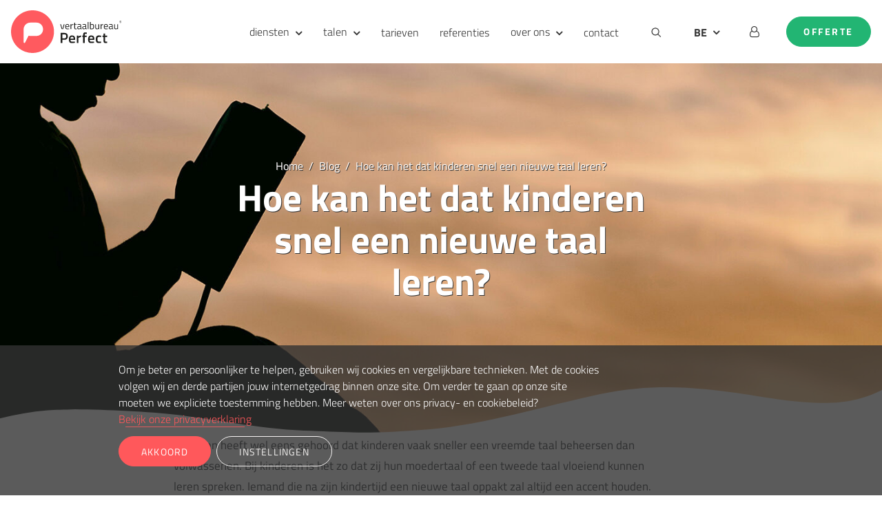

--- FILE ---
content_type: text/html; charset=UTF-8
request_url: https://www.vertaalbureau-perfect.be/blog/hoe-kan-het-dat-kinderen-snel-een-nieuwe-taal-leren
body_size: 15883
content:
<!DOCTYPE html>
<html xmlns="http://www.w3.org/1999/xhtml" lang="nl-BE">
<head>
    <meta http-equiv="X-UA-Compatible" content="IE=edge">
    <meta charset="utf-8">
        
    
    <title>Hoe kan het dat kinderen sneller nieuwe taal leren?</title>


    <meta name="description" content="Hoe komt het dat kinderen sneller en eenvoudiger een nieuwe taal kunnen leren? Wij hebben het voor je uitgezocht. Lees er alles over in dit handige artikel!" />


    <meta property="fb:app_id" content="" />
    <meta property="og:url" content="https://www.vertaalbureau-perfect.be/blog/hoe-kan-het-dat-kinderen-snel-een-nieuwe-taal-leren" />
    <meta property="og:type" content="website" />
    <meta property="og:title" content="Hoe kan het dat kinderen snel een nieuwe taal leren? | Vertaalbureau Perfect" />
    <meta property="og:image" content="" />
    <meta property="og:image:width" content="1200" />
    <meta property="og:image:height" content="600" />
    <meta property="og:description" content="Hoe komt het dat kinderen sneller en eenvoudiger een nieuwe taal kunnen leren? Wij hebben het voor je uitgezocht. Lees er alles over in dit handige artikel!" />
    <meta property="og:site_name" content="Vertaalbureau Perfect België" />

    <meta property="og:locale" content="nl-BE" />

    <meta name="twitter:card" content="summary_large_image" />
    <meta name="twitter:site" content="" />
    <meta name="twitter:url" content="https://www.vertaalbureau-perfect.be/blog/hoe-kan-het-dat-kinderen-snel-een-nieuwe-taal-leren" />
    <meta name="twitter:title" content="Hoe kan het dat kinderen snel een nieuwe taal leren? | Vertaalbureau Perfect" />
    <meta name="twitter:description" content="Hoe komt het dat kinderen sneller en eenvoudiger een nieuwe taal kunnen leren? Wij hebben het voor je uitgezocht. Lees er alles over in dit handige artikel!" />
    <meta name="twitter:image" content="" />

    
    <link rel="home" href="https://www.vertaalbureau-perfect.be/" />

    <link rel="canonical" href="https://www.vertaalbureau-perfect.be/blog/hoe-kan-het-dat-kinderen-snel-een-nieuwe-taal-leren" />


<meta property="og:locale:alternate" content="nl-NL" />



    <link rel="alternate" href="https://www.vertaalbureau-perfect.be/blog/hoe-kan-het-dat-kinderen-snel-een-nieuwe-taal-leren" hreflang="nl-BE" />

<link rel="alternate" href="https://www.vertaalbureau-perfect.nl/blog/hoe-kan-het-dat-kinderen-snel-een-nieuwe-taal-leren" hreflang="nl-NL" />
    
    <meta name="viewport" content="width=device-width, initial-scale=1.0">

    <link rel="shortcut icon" href="https://www.vertaalbureau-perfect.be/images/favicons/favicon.ico" type="image/vnd.microsoft.icon" />
    <link rel="apple-touch-icon" sizes="57x57" href="https://www.vertaalbureau-perfect.be/images/favicons/apple-touch-icon-57x57.png" />
    <link rel="apple-touch-icon" sizes="60x60" href="https://www.vertaalbureau-perfect.be/images/favicons/apple-touch-icon-60x60.png" />
    <link rel="apple-touch-icon" sizes="72x72" href="https://www.vertaalbureau-perfect.be/images/favicons/apple-touch-icon-72x72.png" />
    <link rel="apple-touch-icon" sizes="76x76" href="https://www.vertaalbureau-perfect.be/images/favicons/apple-touch-icon-76x76.png" />
    <link rel="apple-touch-icon" sizes="114x114" href="https://www.vertaalbureau-perfect.be/images/favicons/apple-touch-icon-114x114.png" />
    <link rel="apple-touch-icon" sizes="120x120" href="https://www.vertaalbureau-perfect.be/images/favicons/apple-touch-icon-120x120.png" />
    <link rel="apple-touch-icon" sizes="144x144" href="https://www.vertaalbureau-perfect.be/images/favicons/apple-touch-icon-144x144.png" />
    <link rel="apple-touch-icon" sizes="152x152" href="https://www.vertaalbureau-perfect.be/images/favicons/apple-touch-icon-152x152.png" />
    <link rel="apple-touch-icon" sizes="180x180" href="https://www.vertaalbureau-perfect.be/images/favicons/apple-touch-icon-180x180.png" />
    <link rel="icon" type="image/png" href="https://www.vertaalbureau-perfect.be/images/favicons/favicon-32x32.png" sizes="32x32" />
    <link rel="icon" type="image/png" href="https://www.vertaalbureau-perfect.be/images/favicons/favicon-194x194.png" sizes="194x194" />
    <link rel="icon" type="image/png" href="https://www.vertaalbureau-perfect.be/images/favicons/favicon-96x96.png" sizes="96x96" />
    <link rel="icon" type="image/png" href="https://www.vertaalbureau-perfect.be/images/favicons/android-chrome-192x192.png" sizes="192x192" />
    <link rel="icon" type="image/png" href="https://www.vertaalbureau-perfect.be/images/favicons/favicon-16x16.png" sizes="16x16" />

    <link rel="preload" href="https://www.vertaalbureau-perfect.be/webfonts/titillium-web-v15-latin-200.woff2" as="font" type="font/woff2" crossorigin="anonymous" />
    <link rel="preload" href="https://www.vertaalbureau-perfect.be/webfonts/titillium-web-v15-latin-200italic.woff2" as="font" type="font/woff2" crossorigin="anonymous" />
    <link rel="preload" href="https://www.vertaalbureau-perfect.be/webfonts/titillium-web-v15-latin-300.woff2" as="font" type="font/woff2" crossorigin="anonymous" />
    <link rel="preload" href="https://www.vertaalbureau-perfect.be/webfonts/titillium-web-v15-latin-300italic.woff2" as="font" type="font/woff2" crossorigin="anonymous" />
    <link rel="preload" href="https://www.vertaalbureau-perfect.be/webfonts/titillium-web-v15-latin-600.woff2" as="font" type="font/woff2" crossorigin="anonymous" />
    <link rel="preload" href="https://www.vertaalbureau-perfect.be/webfonts/titillium-web-v15-latin-600italic.woff2" as="font" type="font/woff2" crossorigin="anonymous" />
    <link rel="preload" href="https://www.vertaalbureau-perfect.be/webfonts/titillium-web-v15-latin-700.woff2" as="font" type="font/woff2" crossorigin="anonymous" />
    <link rel="preload" href="https://www.vertaalbureau-perfect.be/webfonts/titillium-web-v15-latin-700italic.woff2" as="font" type="font/woff2" crossorigin="anonymous" />
    <link rel="preload" href="https://www.vertaalbureau-perfect.be/webfonts/titillium-web-v15-latin-900.woff2" as="font" type="font/woff2" crossorigin="anonymous" />
    <link rel="preload" href="https://www.vertaalbureau-perfect.be/webfonts/titillium-web-v15-latin-italic.woff2" as="font" type="font/woff2" crossorigin="anonymous" />
    <link rel="preload" href="https://www.vertaalbureau-perfect.be/webfonts/titillium-web-v15-latin-regular.woff2" as="font" type="font/woff2" crossorigin="anonymous" />

    <link rel="manifest" href="https://www.vertaalbureau-perfect.be/images/favicons/manifest.json" />

    <meta name="msapplication-TileColor" content="#ffffff" />
    <meta name="msapplication-TileImage" content="https://www.vertaalbureau-perfect.be/images/favicons/mstile-144x144.png" />
    <meta name="theme-color" content="#FF5A5F" />
    <meta http-equiv="cleartype" content="on" />
    
    <meta name="msvalidate.01" content="DF59124C827AAF09A8CA834650EEBC68" />
        <script>
        // Define dataLayer and the gtag function.
        window.dataLayer = window.dataLayer || [];
        function gtag(){
            dataLayer.push(arguments);
        }

        let defaultConsent = {
            ad_storage: 'denied',
            ad_user_data: 'denied',
            ad_personalization: 'denied',
            analytics_storage: 'granted',
            functionality_storage: 'granted',
            personalization_storage: 'denied',
            security_storage: 'granted',
        }

        function currentConsent() {
            return { ...defaultConsent, ...JSON.parse(localStorage.getItem('consent') ?? '{}') };
        }

        function showConsentOptions() {
            let consentOptions = document.querySelector('.consentOptions');

            consentOptions.classList.remove('d-none');
            consentOptions.classList.add('d-block');
        }

        function acceptAllCookies() {
            document.getElementById('ad_storage_consent').checked = true;
            document.getElementById('analytics_storage_consent').checked = true;
            document.getElementById('functionality_storage_consent').checked = true;
            document.getElementById('personalization_storage_consent').checked = true;
            document.getElementById('security_storage_consent').checked = true;

            updateConsent();
        }

        function updateConsent() {
            let consent = {
                ad_storage: document.getElementById('ad_storage_consent').checked ? 'granted' : 'denied',
                ad_user_data: document.getElementById('ad_storage_consent').checked ? 'granted' : 'denied',
                ad_personalization: document.getElementById('ad_storage_consent').checked ? 'granted' : 'denied',

                analytics_storage: document.getElementById('analytics_storage_consent').checked ? 'granted' : 'denied',
                functionality_storage: document.getElementById('functionality_storage_consent').checked ? 'granted' : 'denied',
                personalization_storage: document.getElementById('personalization_storage_consent').checked ? 'granted' : 'denied',
                security_storage: document.getElementById('security_storage_consent').checked ? 'granted' : 'denied',
            }

            localStorage.setItem('consent', JSON.stringify(consent));

            gtag('consent', 'update', consent);

            let cookieBanner = document.querySelector('#cookie-banner');

            cookieBanner.classList.remove('d-block');
            cookieBanner.classList.add('d-none');
        }

        function revokeAllConsent() {
            localStorage.removeItem('consent');

            gtag('consent', 'update', defaultConsent);
            document.location.reload();
        }

        gtag('set', 'url_passthrough', true);

        // Default ad_storage to 'denied'.
        gtag('consent', 'default', currentConsent());

    </script>

    <link rel="dns-prefetch" href="https://www.googletagmanager.com/">
    <link href="https://www.googletagmanager.com/gtm.js?id=GTM-PQSKMB" rel="preload" as="script">

    <script>(function(w,d,s,l,i){w[l]=w[l]||[];w[l].push({'gtm.start': new Date().getTime(),event:'gtm.js'});var f=d.getElementsByTagName(s)[0], j=d.createElement(s),dl=l!='dataLayer'?'&l='+l:'';j.async=true;j.src= 'https://www.googletagmanager.com/gtm.js?id='+i+dl;f.parentNode.insertBefore(j,f);})(window,document,'script','dataLayer','GTM-PQSKMB');</script>
    <script type="text/javascript">
        window.locale = 'nl-BE';
    </script>

    

</head>
<body class="page-blog-show template-index animated-buttons">
<div id="top" style="scroll-margin-top: 100px;"></div>

<script type="module">!function(){const e=document.createElement("link").relList;if(!(e&&e.supports&&e.supports("modulepreload"))){for(const e of document.querySelectorAll('link[rel="modulepreload"]'))r(e);new MutationObserver((e=>{for(const o of e)if("childList"===o.type)for(const e of o.addedNodes)if("LINK"===e.tagName&&"modulepreload"===e.rel)r(e);else if(e.querySelectorAll)for(const o of e.querySelectorAll("link[rel=modulepreload]"))r(o)})).observe(document,{childList:!0,subtree:!0})}function r(e){if(e.ep)return;e.ep=!0;const r=function(e){const r={};return e.integrity&&(r.integrity=e.integrity),e.referrerpolicy&&(r.referrerPolicy=e.referrerpolicy),"use-credentials"===e.crossorigin?r.credentials="include":"anonymous"===e.crossorigin?r.credentials="omit":r.credentials="same-origin",r}(e);fetch(e.href,r)}}();</script>
<script type="module" src="https://www.vertaalbureau-perfect.be/dist/assets/app-600d7bc8.js" crossorigin onload="e=new CustomEvent(&#039;vite-script-loaded&#039;, {detail:{path: &#039;src/ts/app.tsx&#039;}});document.dispatchEvent(e);" integrity="sha384-4QjqIMZbTCmvMqdmdahsduxMO5KlVZBhYY/DRPwSWbmL3RxeIhVrtSHwn38vdFfr" defer></script>
<link href="https://www.vertaalbureau-perfect.be/dist/assets/cookies-09563fd1.js" rel="modulepreload" crossorigin integrity="sha384-ptIrIv7K/cpPGR8Mo4JFNRE4BWlIQFuSjSLFnYDR/YLaydLHBfec72aMpQbx24jW">
<link href="https://www.vertaalbureau-perfect.be/dist/assets/app-9a2fde4b.css" rel="stylesheet">

<!-- Google Tag Manager (noscript) -->
<noscript><iframe src="https://www.googletagmanager.com/ns.html?id=GTM-PQSKMB" height="0" width="0" style="display:none;visibility:hidden"></iframe></noscript>
<!-- End Google Tag Manager (noscript) -->
<script type="application/ld+json">
{
    "@context":"http://schema.org",
    "@type":"LocalBusiness",
    "url":"https://www.vertaalbureau-perfect.be/",
    "name":"Vertaalbureau Perfect België",
    "email":"info@vertaalbureau-perfect.be",
    "telephone":"0888529000",
    "image":"https://www.vertaalbureau-perfect.nl/sites/default/themes/vbp/vertaalbureau_perfect_logo.svg",
    "priceRange":"$",
    "address":
    {
        "@type":"PostalAddress",
        "streetAddress":"Piet Heinstraat 1",
        "addressLocality":"Enschede",
        "postalCode":"7511JE",
        "addressCountry":"NL"
    }
}
</script>
<script type="application/ld+json">
{
    "@context": "http://schema.org",
    "@type": "Product",
    "name":"Vertaalbureau Perfect België",
    "image":"https://www.vertaalbureau-perfect.nl/sites/default/themes/vbp/vertaalbureau_perfect_logo.svg",
    "description": "Hoe komt het dat kinderen sneller en eenvoudiger een nieuwe taal kunnen leren? Wij hebben het voor je uitgezocht. Lees er alles over in dit handige artikel!",
    "brand":"Vertaalbureau Perfect België",
    "aggregateRating": {
        "@type": "AggregateRating",
    "bestRating":"10",
    "worstRating":"0",
    "ratingValue":"9.2",
    "reviewCount":"753"
    }
}
</script>



    
                    
        
                        
            
        



        
                        
<header id="header" class="header divider-bg-light-shape-1 divider-inside has-background-image pt-0  " style="background: url(https://ddetdn57jsw93.cloudfront.net/headers/Blogs/_headerImage/header_blog_taal_leren.jpg) no-repeat center; background-size: cover;">

        
    



<div class="menu-container fixed-top d-none d-lg-block">
    <nav id="desktop-menu" class="navbar navbar-expand-lg desktop-menu">

        <a class="navbar-brand" href="/">
            <img width="160" height="62" src="https://www.vertaalbureau-perfect.nl/sites/default/themes/vbp/vertaalbureau_perfect_logo.svg" alt="Vertaalbureau Perfect België">
        </a>


        <div class=" flex-grow-1"></div>
                <ul class="navbar-nav flex-grow-1">
                            
                                            <li class="nav-item position-relative flyout-trigger">
                            <a class="nav-link" href="#" id="resourcesFlyout">diensten</a>
                                <div class="flyout-menu" aria-labelledby="flyoutMenu">
        <div class="flyout-inner">
                            <a class="flyout-item" href="https://www.vertaalbureau-perfect.be/vertaaldiensten/ai-vertaling-met-post-editing">
                                            <div class="flyout-item-icon">
                                                                                        <?xml version="1.0" encoding="UTF-8"?>
<!-- Generator: Adobe Illustrator 18.1.1, SVG Export Plug-In . SVG Version: 6.00 Build 0)  -->
<svg width="24" height="24" xmlns="http://www.w3.org/2000/svg" xmlns:xlink="http://www.w3.org/1999/xlink" id="Tablet_Mobile_combo" x="0px" y="0px" viewBox="0 0 20 20" xml:space="preserve">
<path d="M17.00354,5H11.99646C10.8938599,5,10,5.8937988,10,6.9963989V18.00354C10,19.1061401,10.8938599,20,11.99646,20H17.00354  C18.1061401,20,19,19.1061401,19,18.00354V6.9963989C19,5.8937988,18.1061401,5,17.00354,5z M14.5,19  c-0.6904297,0-1.25-0.4473267-1.25-1c0-0.5527344,0.5595703-1,1.25-1c0.6895142,0,1.25,0.4472656,1.25,1  C15.75,18.5526733,15.1895142,19,14.5,19z M17,16h-5V7h5V16z M8,16H3V2h12v1h2V2c0-1.1010742-0.8994141-2-2-2H3  C1.9003906,0,1,0.8989258,1,2v16c0,1.0996094,0.9003906,2,2,2h5.5551758C8.2114258,19.4101562,8,18.7338867,8,18.003418V16z"></path>
</svg>

                                                    </div>
                                        <div>
                        <strong>AI vertaling + menselijke revisie</strong>
                                                    <div class="text-muted" style="font-size: 14px;">Machinevertalingen met menselijke controle.</div>
                                            </div>
                </a>
                            <a class="flyout-item" href="https://www.vertaalbureau-perfect.be/professionele-vertaling">
                                            <div class="flyout-item-icon">
                                                                                        <?xml version="1.0" encoding="UTF-8"?>
<!-- Generator: Adobe Illustrator 18.1.0, SVG Export Plug-In . SVG Version: 6.00 Build 0)  -->
<svg width="24" height="24" xmlns="http://www.w3.org/2000/svg" xmlns:xlink="http://www.w3.org/1999/xlink" id="Users" x="0px" y="0px" viewBox="0 0 20 20" style="enable-background:new 0 0 20 20;" xml:space="preserve">
<path d="M15.989,19.129c0-2.246-2.187-3.389-4.317-4.307c-2.123-0.914-2.801-1.684-2.801-3.334c0-0.989,0.648-0.667,0.932-2.481  c0.12-0.752,0.692-0.012,0.802-1.729c0-0.684-0.313-0.854-0.313-0.854s0.159-1.013,0.221-1.793c0.064-0.817-0.398-2.56-2.301-3.095  C7.88,1.195,7.655,0.654,8.679,0.112c-2.24-0.104-2.761,1.068-3.954,1.93c-1.015,0.756-1.289,1.953-1.24,2.59  c0.065,0.78,0.223,1.793,0.223,1.793s-0.314,0.17-0.314,0.854c0.11,1.718,0.684,0.977,0.803,1.729  C4.481,10.822,5.13,10.5,5.13,11.489c0,1.65-0.212,2.21-2.336,3.124C0.663,15.53,0,17,0.011,19.129C0.014,19.766,0,20,0,20h16  C16,20,15.989,19.766,15.989,19.129z M18.528,13.365c-1.135-0.457-1.605-1.002-1.605-2.066c0-0.641,0.418-0.432,0.602-1.603  c0.077-0.484,0.447-0.008,0.518-1.115c0-0.441-0.202-0.551-0.202-0.551s0.103-0.656,0.143-1.159c0.05-0.627-0.364-2.247-2.268-2.247  c-1.903,0-2.318,1.62-2.269,2.247c0.042,0.502,0.144,1.159,0.144,1.159s-0.202,0.109-0.202,0.551  c0.071,1.107,0.441,0.631,0.518,1.115c0.184,1.172,0.602,0.963,0.602,1.603c0,1.064-0.438,1.562-1.809,2.152  c-0.069,0.029-0.12,0.068-0.183,0.102c1.64,0.712,4.226,1.941,4.838,4.447H20c0,0,0-1.906,0-2.318  C20,14.682,19.727,13.848,18.528,13.365z"></path>
</svg>

                                                    </div>
                                        <div>
                        <strong>Menselijke vertaling</strong>
                                                    <div class="text-muted" style="font-size: 14px;">Vertalingen én controle door mensen.</div>
                                            </div>
                </a>
                            <a class="flyout-item" href="https://www.vertaalbureau-perfect.be/vertaaldiensten/website-of-webshop-vertalen">
                                            <div class="flyout-item-icon">
                                                                                        <?xml version="1.0" encoding="UTF-8"?>
<!-- Generator: Adobe Illustrator 18.1.0, SVG Export Plug-In . SVG Version: 6.00 Build 0)  -->
<svg width="24" height="24" xmlns="http://www.w3.org/2000/svg" xmlns:xlink="http://www.w3.org/1999/xlink" id="Laptop" x="0px" y="0px" viewBox="0 0 20 20" style="enable-background:new 0 0 20 20;" xml:space="preserve">
<path d="M19.754,15.631C19.507,15.26,18,13,18,13V4c0-1.102-0.9-2-2-2H4C2.899,2,2,2.898,2,4v9c0,0-1.507,2.26-1.754,2.631  C0,16,0,16.213,0,16.5V17c0,0.5,0.5,1,0.999,1h18.002C19.5,18,20,17.5,20,17v-0.5C20,16.213,20,16,19.754,15.631z M7,16l0.6-1h4.8  l0.6,1H7z M16,12H4V4h12V12z"></path>
</svg>

                                                    </div>
                                        <div>
                        <strong>Website- of webshopvertaling</strong>
                                                    <div class="text-muted" style="font-size: 14px;">Website/shopvertaling door mens of machine.</div>
                                            </div>
                </a>
                            <a class="flyout-item" href="https://www.vertaalbureau-perfect.be/vertaaldiensten/beedigde-vertaling">
                                            <div class="flyout-item-icon">
                                                                                        <?xml version="1.0" encoding="UTF-8"?>
<svg width="24" height="24" xmlns="http://www.w3.org/2000/svg" version="1.1" viewBox="0 0 100 100">
  <defs>
    <style>
      .cls-1 {
        fill: #fff;
      }
    </style>
  </defs>
  <g>
    <g id="Laag_1">
      <g>
        <g>
          <path d="M33.4,92.2H13.4c-2.6,0-5-.4-6.1-3-1-2.5-1.3-5,1.4-6.7.8-.5.5-1.4.6-2.1.9-5.7,5-9.4,10.6-9.4,8.9-.1,17.9-.1,26.6,0,5.7,0,9.8,3.8,10.7,9.4.1.9,0,1.8.9,2.3,2.5,1.6,2.2,4,1.4,6.2-.9,2.5-3,3.4-5.6,3.4-6.9-.1-13.8-.1-20.7-.1Z"></path>
          <path d="M93.3,48.5c.5-3-.8-5.2-3.8-6.2-12.2-4.5-24.3-9.1-36.5-13.7-1-.4-3.2-.1-2.6-2.2.3-1.2,1.6-3.6,2.8-4h.8c3.4,0,5.4-2.6,6-6.9.4-3.1-1.3-4.9-4.1-6-6.2-2.2-12.3-4.5-18.4-7-2.8-1.2-5.3-.9-7.1,1.6-2.5,3.4-2.6,7,0,9.3.1.1.3.3.4.3h0c.6.9.8,2.2.3,3.5-1.9,4.9-3.9,10.1-5.6,15-.3.8-.9,1.7-2.2,2.6-.3,0-.6.3-.9.3-3.5,0-5.8,3-6.2,7.1-.3,3.1,1.4,4.9,4.3,6.1,6,2.2,11.9,4.4,17.9,6.7,3,1.2,5.7,1.2,7.8-1.7,2.6-3.6,2.6-7-.4-9.7-.1-.1-.1-.3-.3-.4h0c-.4-1.7.3-3.6.6-4.8.5-1.8,1.9-.5,2.7-.3,6.2,2.2,12.3,4.5,18.5,6.9,6,2.2,11.9,4.5,17.9,6.7,1,.4,2.2.9,3.2.8,2.5.1,4.4-1.2,4.9-4Z"></path>
        </g>
        <g>
          <path d="M90.3,74.3c0-2.5,1.7-5.2.9-7.4-.8-2.3-3.6-3.5-5-5.4s-1.7-5-3.6-6.5-4.9-.6-7.2-1.4c-2.2-.6-4.3-3.1-6.7-3.1s-4.5,2.5-6.7,3.1c-2.3.8-5.3,0-7.2,1.4s-2.2,4.5-3.6,6.5-4.3,3.1-5,5.4c-.6,2.2.9,4.9.9,7.4s-1.7,5.2-.9,7.4c.8,2.3,3.6,3.5,5,5.4,1.4,1.9,1.7,5,3.6,6.5s4.9.6,7.2,1.4c2.2.8,4.3,3.1,6.7,3.1s4.5-2.5,6.7-3.1c2.3-.8,5.3,0,7.2-1.4s2.2-4.5,3.6-6.5c1.4-1.9,4.3-3.1,5-5.4.8-2.3-.9-4.9-.9-7.4Z"></path>
          <path class="cls-1" d="M65.8,86.2l-10.2-10.2c-.4-.4-.4-1,0-1.4l2.3-2.3c.4-.4,1-.4,1.4,0l7,7,13.3-13.6c.4-.4,1-.4,1.4,0l2.5,2.3c.4.4.4,1,0,1.4l-16.3,16.8c-.4.4-1,.4-1.4,0Z"></path>
        </g>
      </g>
    </g>
  </g>
</svg>

                                                    </div>
                                        <div>
                        <strong>Beëdigde vertalingen</strong>
                                                    <div class="text-muted" style="font-size: 14px;">Officiële vertalingen met een stempel.</div>
                                            </div>
                </a>
                            <a class="flyout-item" href="https://www.vertaalbureau-perfect.be/vertaaldiensten/meertalige-dtp">
                                            <div class="flyout-item-icon">
                                                                                        <?xml version="1.0" encoding="UTF-8"?>
<!-- Generator: Adobe Illustrator 18.1.0, SVG Export Plug-In . SVG Version: 6.00 Build 0)  -->
<svg width="24" height="24" xmlns="http://www.w3.org/2000/svg" xmlns:xlink="http://www.w3.org/1999/xlink" id="New_message" x="0px" y="0px" viewBox="0 0 20 20" style="enable-background:new 0 0 20 20;" xml:space="preserve">
<path d="M18.174,1.826c-1.102-1.102-2.082-0.777-2.082-0.777L7.453,9.681L6,14l4.317-1.454l8.634-8.638  C18.951,3.908,19.275,2.928,18.174,1.826z M10.605,11.605l-0.471,0.47l-1.473,0.5c-0.104-0.24-0.234-0.477-0.498-0.74  c-0.264-0.264-0.5-0.394-0.74-0.498l0.5-1.473l0.471-0.47c0,0,0.776-0.089,1.537,0.673C10.693,10.828,10.605,11.605,10.605,11.605z   M16,17H3V4h5l2-2H3C1.9,2,1,2.9,1,4v13c0,1.1,0.9,2,2,2h13c1.1,0,2-0.9,2-2v-7l-2,2V17z"></path>
</svg>

                                                    </div>
                                        <div>
                        <strong>Meertalige DTP</strong>
                                                    <div class="text-muted" style="font-size: 14px;">DTP – voor een visueel kloppende boodschap.</div>
                                            </div>
                </a>
                            <a class="flyout-item" href="https://www.vertaalbureau-perfect.be/vertaaldiensten/redigeren-van-teksten">
                                            <div class="flyout-item-icon">
                                                                                        <?xml version="1.0" encoding="UTF-8"?>
<!-- Generator: Adobe Illustrator 18.1.0, SVG Export Plug-In . SVG Version: 6.00 Build 0)  -->
<svg width="24" height="24" xmlns="http://www.w3.org/2000/svg" xmlns:xlink="http://www.w3.org/1999/xlink" id="Check" x="0px" y="0px" viewBox="0 0 20 20" xml:space="preserve">
<path d="M8.294,16.998c-0.435,0-0.847-0.203-1.111-0.553L3.61,11.724c-0.465-0.613-0.344-1.486,0.27-1.951  c0.615-0.467,1.488-0.344,1.953,0.27l2.351,3.104l5.911-9.492c0.407-0.652,1.267-0.852,1.921-0.445  c0.653,0.406,0.854,1.266,0.446,1.92L9.478,16.34c-0.242,0.391-0.661,0.635-1.12,0.656C8.336,16.998,8.316,16.998,8.294,16.998z"></path>
</svg>

                                                    </div>
                                        <div>
                        <strong>Redigeren van teksten</strong>
                                                    <div class="text-muted" style="font-size: 14px;">Check, verbetering en/of aanpassen van tekst.</div>
                                            </div>
                </a>
            
                            <a class="flyout-item flyout-cta-button btn btn-secondary" href="https://www.vertaalbureau-perfect.be/vertaaldiensten">
                    <span>Alle (vertaal)diensten</span>
                    <span aria-hidden="true">→</span>
                </a>
               
        </div>
    </div>

                        </li>
                                    
                                            <li class="nav-item position-relative flyout-trigger">
                            <a class="nav-link" href="#" id="resourcesFlyout">talen</a>
                                <div class="flyout-menu" aria-labelledby="flyoutMenu">
        <div class="flyout-inner">
                            <a class="flyout-item" href="https://www.vertaalbureau-perfect.be/duits-vertaalbureau">
                                        <div>
                        <strong>Duits vertaalbureau</strong>
                                            </div>
                </a>
                            <a class="flyout-item" href="https://www.vertaalbureau-perfect.be/engels-vertaalbureau">
                                        <div>
                        <strong>Engels vertaalbureau</strong>
                                            </div>
                </a>
                            <a class="flyout-item" href="https://www.vertaalbureau-perfect.be/frans-vertaalbureau">
                                        <div>
                        <strong>Frans vertaalbureau</strong>
                                            </div>
                </a>
                            <a class="flyout-item" href="https://www.vertaalbureau-perfect.be/italiaans-vertaalbureau">
                                        <div>
                        <strong>Italiaans vertaalbureau</strong>
                                            </div>
                </a>
                            <a class="flyout-item" href="https://www.vertaalbureau-perfect.be/spaans-vertaalbureau">
                                        <div>
                        <strong>Spaans vertaalbureau</strong>
                                            </div>
                </a>
            
                            <a class="flyout-item flyout-cta-button btn btn-secondary" href="https://www.vertaalbureau-perfect.be/overzicht-alle-talen">
                    <span>Alle talen</span>
                    <span aria-hidden="true">→</span>
                </a>
               
        </div>
    </div>

                        </li>
                                    
                                            <li class="nav-item">
                            <a class="nav-link hover-underline" href="https://www.vertaalbureau-perfect.be/tarieven-vertalen">tarieven</a>
                        </li>
                                    
                                            <li class="nav-item">
                            <a class="nav-link hover-underline" href="https://www.vertaalbureau-perfect.be/referenties">referenties</a>
                        </li>
                                    
                                            <li class="nav-item position-relative flyout-trigger">
                            <a class="nav-link" href="#" id="resourcesFlyout">over ons</a>
                                <div class="flyout-menu wide" aria-labelledby="resourcesFlyout">
        <div class="flyout-inner">
                                                                                    <div class="flyout-column w-50 py-4">
                        <h3 class="flyout-title">Onze meerwaarde  </h3>
                                                    <div class="flyout-item">
                                <a class="hover-underline" href="https://www.vertaalbureau-perfect.be/erkend-gecertificeerd-vertaalbureau">
                                    Gecertificeerd Vertaalbureau
                                </a>
                            </div>
                                                    <div class="flyout-item">
                                <a class="hover-underline" href="https://www.vertaalbureau-perfect.be/technologie">
                                    Vertaaltechnologie
                                </a>
                            </div>
                                                    <div class="flyout-item">
                                <a class="hover-underline" href="https://www.vertaalbureau-perfect.be/onze-werkwijze">
                                    Werkwijze
                                </a>
                            </div>
                                            </div>
                                                                <div class="flyout-column w-50 py-4">
                        <h3 class="flyout-title">Organisatie</h3>
                                                    <div class="flyout-item">
                                <a class="hover-underline" href="https://www.vertaalbureau-perfect.be/visie-en-ons-verhaal">
                                    Visie, missie en verhaal
                                </a>
                            </div>
                                                    <div class="flyout-item">
                                <a class="hover-underline" href="https://www.vertaalbureau-perfect.be/betekenisvol-ondernemen">
                                    Betekenisvol ondernemen
                                </a>
                            </div>
                                                    <div class="flyout-item">
                                <a class="hover-underline" href="https://www.vertaalbureau-perfect.be/vertalers-en-medewerkers">
                                    Team
                                </a>
                            </div>
                                                    <div class="flyout-item">
                                <a class="hover-underline" href="https://www.vertaalbureau-perfect.be/vacatures">
                                    Vacatures
                                </a>
                            </div>
                                            </div>
                                                                <div class="flyout-column flyout-card-column w-full py-4">
                        
                        <h3 class="flyout-title">Actuele blogs</h3>

                        <div class="flyout-cards">
                                                                                            <div class="flyout-card" onclick="window.open('https://www.vertaalbureau-perfect.be/blog/chatgpt-vs-vertaalbureaus', '_self')" >
                                    <div class="card-image">
                                        <img src="https://ddetdn57jsw93.cloudfront.net/headers_de/Blogs/_400x300_crop_center-center_none/Blog_ChatGPT-vs-uebersetzungsbueros.jpg" width="400" height="300" alt="Blog Chat GPT vs uebersetzungsbueros">
                                    </div>
                                    <div class="card-content">
                                        <div class="card-content__title">
                                            <a href="https://www.vertaalbureau-perfect.be/blog/chatgpt-vs-vertaalbureaus">ChatGPT vs. Vertaalbureaus</a>
                                        </div>
                                        <div class="card-content__description">
                                            De laatste maanden is er veel ophef over het door OpenAI ontwikkelde ChatGPT, een chatbot gebaseerd op kunstmatige intelligentie, ook wel AI genoemd. Kunnen vertaalbureaus het hier tegen opnemen?
                                        </div>
                                    </div>
                                </div>
                                                                                            <div class="flyout-card" onclick="window.open('https://www.vertaalbureau-perfect.be/blog/wat-is-een-vertaalgeheugen-en-wat-zijn-de-voordelen', '_self')" >
                                    <div class="card-image">
                                        <img src="https://ddetdn57jsw93.cloudfront.net/headers/Blogs/_400x300_crop_center-center_none/wat_is_een_vertaalgeheugen_2021-07-08-124357_sekm_2021-07-08-143452_mofs.jpg" width="400" height="300" alt="Wat is een vertaalgeheugen 2021 07 08 124357 sekm">
                                    </div>
                                    <div class="card-content">
                                        <div class="card-content__title">
                                            <a href="https://www.vertaalbureau-perfect.be/blog/wat-is-een-vertaalgeheugen-en-wat-zijn-de-voordelen">Wat is een vertaalgeheugen en wat zijn de voordelen?</a>
                                        </div>
                                        <div class="card-content__description">
                                            Tegenwoordig maken vertaalbureaus steeds vaker gebruik van hulpmiddelen in het vertaalproces. Het vertaalgeheugen is hier een voorbeeld van. Met het vertaalgeheugen zijn vertalers in staat om...
                                        </div>
                                    </div>
                                </div>
                                
                        </div>

                                                    <div class="flyout-cta-button-container pt-4">
                                <a class="flyout-item flyout-cta-button btn btn-secondary" href="https://www.vertaalbureau-perfect.be/blog">
                                    <span>Alle blogs</span>
                                    <span aria-hidden="true">→</span>
                                </a>
                            </div>
                         

                    </div>
                                    </div>
    </div>

                        </li>
                                    
                                            <li class="nav-item">
                            <a class="nav-link hover-underline" href="https://www.vertaalbureau-perfect.be/contact">contact</a>
                        </li>
                                                
                        <li class="nav-item">
                <a class="nav-link" target="_self" href="https://www.vertaalbureau-perfect.be/zoeken">
                    <i class="fa fa-search px-3" aria-hidden="true"></i>
                </a>
            </li>
            <li class="nav-item dropdown languages-menu d-none d-lg-block">
                
<a class="nav-link language-toggle dropdown-toggle" href="#" id="languageSelectionDropdown_1103362285" role="button" data-bs-toggle="dropdown" aria-haspopup="true" aria-expanded="false">BE</a>
<div id="language-switch" class="dropdown-menu" aria-labelledby="languageSelectionDropdown_1103362285" >
                                
                <div>
            <ul>
                                    
                                            
                                                                            
                                                    <li class="de navbar nav-item"><a target="_top" style="text-align:left" href="https://www.uebersetzungsbuero-perfekt.de/" title="Übersetzungsbüro Perfekt">DE</a></li>
                                                                                
                                            
                                                                            
                                                    <li class="en navbar nav-item"><a target="_top" style="text-align:left" href="https://www.translationagency-perfect.com/" title="Translation Agency Perfect">EN</a></li>
                                                                                
                                            
                                                                            
                                                    <li class="nl navbar nav-item"><a target="_top" style="text-align:left" href="https://www.vertaalbureau-perfect.nl/blog/hoe-kan-het-dat-kinderen-snel-een-nieuwe-taal-leren" title="Vertaalbureau Perfect">NL</a></li>
                                                                        </ul>
        </div>
    </div>            </li>
            <li class="nav-item">
                <a class="nav-link" target="_blank" rel="noopener noreferrer" href="https://connect.vertaalbureau-perfect.be/login">
                    <i class="fa fa-user-o px-3" aria-hidden="true"></i>
                </a>
            </li>
        </ul>
        <ul class="navbar-nav navbar-right">
            <li class="nav-item">
                                                                                                        <a class="cta btn btn-success btn-lg text-light" href="https://www.vertaalbureau-perfect.be/offerte-vertaling-aanvragen">
                                Offerte
                            </a>
                                                                        </li>
        </ul>

                <div class="sub-menu-container d-flex align-items-center">
            <div class="container d-flex justify-content-between align-items-center p-md-3 p-xl-0">
                <div class="sub-menu-feedback-rating d-flex">
                                            <a class="recommendation" href="https://www.feedbackcompany.com/nl-nl/reviews/vertaalbureau-perfect/" target="_blank" rel="noopener noreferrer">
                            <p><span class="text-tertiary">Beoordeeld met een 9.2 op basis van 750+ reviews</span></p>
                            <span class="rating fivestar text-warning">
    <!--?xml version="1.0" encoding="UTF-8"?-->
    <svg xmlns="http://www.w3.org/2000/svg" fill="currentColor" height="1.2rem" viewBox="0 0 576 512">
     <path d="M316.9 18C311.6 7 300.4 0 288.1 0s-23.4 7-28.8 18L195 150.3 51.4 171.5c-12 1.8-22 10.2-25.7 21.7s-.7 24.2 7.9 32.7L137.8 329 113.2 474.7c-2 12 3 24.2 12.9 31.3s23 8 33.8 2.3l128.3-68.5 128.3 68.5c10.8 5.7 23.9 4.9 33.8-2.3s14.9-19.3 12.9-31.3L438.5 329 542.7 225.9c8.6-8.5 11.7-21.2 7.9-32.7s-13.7-19.9-25.7-21.7L381.2 150.3 316.9 18z"></path>
    </svg>

        <!--?xml version="1.0" encoding="UTF-8"?-->
    <svg xmlns="http://www.w3.org/2000/svg" fill="currentColor" height="1.2rem" viewBox="0 0 576 512">
     <path d="M316.9 18C311.6 7 300.4 0 288.1 0s-23.4 7-28.8 18L195 150.3 51.4 171.5c-12 1.8-22 10.2-25.7 21.7s-.7 24.2 7.9 32.7L137.8 329 113.2 474.7c-2 12 3 24.2 12.9 31.3s23 8 33.8 2.3l128.3-68.5 128.3 68.5c10.8 5.7 23.9 4.9 33.8-2.3s14.9-19.3 12.9-31.3L438.5 329 542.7 225.9c8.6-8.5 11.7-21.2 7.9-32.7s-13.7-19.9-25.7-21.7L381.2 150.3 316.9 18z"></path>
    </svg>

        <!--?xml version="1.0" encoding="UTF-8"?-->
    <svg xmlns="http://www.w3.org/2000/svg" fill="currentColor" height="1.2rem" viewBox="0 0 576 512">
     <path d="M316.9 18C311.6 7 300.4 0 288.1 0s-23.4 7-28.8 18L195 150.3 51.4 171.5c-12 1.8-22 10.2-25.7 21.7s-.7 24.2 7.9 32.7L137.8 329 113.2 474.7c-2 12 3 24.2 12.9 31.3s23 8 33.8 2.3l128.3-68.5 128.3 68.5c10.8 5.7 23.9 4.9 33.8-2.3s14.9-19.3 12.9-31.3L438.5 329 542.7 225.9c8.6-8.5 11.7-21.2 7.9-32.7s-13.7-19.9-25.7-21.7L381.2 150.3 316.9 18z"></path>
    </svg>

        <!--?xml version="1.0" encoding="UTF-8"?-->
    <svg xmlns="http://www.w3.org/2000/svg" fill="currentColor" height="1.2rem" viewBox="0 0 576 512">
     <path d="M316.9 18C311.6 7 300.4 0 288.1 0s-23.4 7-28.8 18L195 150.3 51.4 171.5c-12 1.8-22 10.2-25.7 21.7s-.7 24.2 7.9 32.7L137.8 329 113.2 474.7c-2 12 3 24.2 12.9 31.3s23 8 33.8 2.3l128.3-68.5 128.3 68.5c10.8 5.7 23.9 4.9 33.8-2.3s14.9-19.3 12.9-31.3L438.5 329 542.7 225.9c8.6-8.5 11.7-21.2 7.9-32.7s-13.7-19.9-25.7-21.7L381.2 150.3 316.9 18z"></path>
    </svg>

        <!--?xml version="1.0" encoding="UTF-8"?-->
    <svg xmlns="http://www.w3.org/2000/svg" fill="currentColor" height="1.2rem" viewBox="0 0 640 512">
     <path d="M320 376.4l.1-.1 26.4 14.1 85.2 45.5-16.5-97.6-4.8-28.7 20.7-20.5 70.1-69.3-96.1-14.2-29.3-4.3-12.9-26.6L320.1 86.9l-.1 .3V376.4zm175.1 98.3c2 12-3 24.2-12.9 31.3s-23 8-33.8 2.3L320.1 439.8 191.8 508.3C181 514 167.9 513.1 158 506s-14.9-19.3-12.9-31.3L169.8 329 65.6 225.9c-8.6-8.5-11.7-21.2-7.9-32.7s13.7-19.9 25.7-21.7L227 150.3 291.4 18c5.4-11 16.5-18 28.8-18s23.4 7 28.8 18l64.3 132.3 143.6 21.2c12 1.8 22 10.2 25.7 21.7s.7 24.2-7.9 32.7L470.5 329l24.6 145.7z"></path>
    </svg>

</span>                        </a>
                                    </div>
                <div class="sub-menu-buttons d-flex gap-1">
                                                                                                                            <a class="btn btn-sm btn-primary" href="https://www.vertaalbureau-perfect.be/tarieven-vertalen">
                                    Prijs berekenen
                                </a>
                                                                                        </div>
            </div>
        </div>
    </nav>
</div>
    

<div class="menu-container fixed-top d-block d-lg-none">
    <nav id="mobile-menu" class="navbar navbar-expand-lg mobile-menu">

        <div class="mobile-menu-top-bar">
            <a class="navbar-brand" href="/">
                <img width="120" height="47" src="https://www.vertaalbureau-perfect.nl/sites/default/themes/vbp/vertaalbureau_perfect_logo.svg" alt="Vertaalbureau Perfect België">
            </a>

            <button class="navbar-toggler bg-transparent text-dark collapsed" type="button" data-bs-toggle="collapse" data-bs-target="#navbarMobileSupportedContent" aria-controls="navbarMobileSupportedContent" aria-expanded="false" aria-label="Toggle navigation">
                <span class="icon-bar top-bar"></span>
                <span class="icon-bar middle-bar"></span>
                <span class="icon-bar bottom-bar"></span>
            </button>
        </div>

        <div class="sub-menu-container d-flex align-items-center">
            <div class="container d-flex justify-content-between align-items-center p-md-3 p-xl-0">
                <div class="sub-menu-feedback-rating d-flex">
                                            <a class="recommendation" href="https://www.feedbackcompany.com/nl-nl/reviews/vertaalbureau-perfect/" target="_blank" rel="noopener noreferrer">
                            <span class="rating fivestar text-warning">
    <!--?xml version="1.0" encoding="UTF-8"?-->
    <svg xmlns="http://www.w3.org/2000/svg" fill="currentColor" height="1.2rem" viewBox="0 0 576 512">
     <path d="M316.9 18C311.6 7 300.4 0 288.1 0s-23.4 7-28.8 18L195 150.3 51.4 171.5c-12 1.8-22 10.2-25.7 21.7s-.7 24.2 7.9 32.7L137.8 329 113.2 474.7c-2 12 3 24.2 12.9 31.3s23 8 33.8 2.3l128.3-68.5 128.3 68.5c10.8 5.7 23.9 4.9 33.8-2.3s14.9-19.3 12.9-31.3L438.5 329 542.7 225.9c8.6-8.5 11.7-21.2 7.9-32.7s-13.7-19.9-25.7-21.7L381.2 150.3 316.9 18z"></path>
    </svg>

        <!--?xml version="1.0" encoding="UTF-8"?-->
    <svg xmlns="http://www.w3.org/2000/svg" fill="currentColor" height="1.2rem" viewBox="0 0 576 512">
     <path d="M316.9 18C311.6 7 300.4 0 288.1 0s-23.4 7-28.8 18L195 150.3 51.4 171.5c-12 1.8-22 10.2-25.7 21.7s-.7 24.2 7.9 32.7L137.8 329 113.2 474.7c-2 12 3 24.2 12.9 31.3s23 8 33.8 2.3l128.3-68.5 128.3 68.5c10.8 5.7 23.9 4.9 33.8-2.3s14.9-19.3 12.9-31.3L438.5 329 542.7 225.9c8.6-8.5 11.7-21.2 7.9-32.7s-13.7-19.9-25.7-21.7L381.2 150.3 316.9 18z"></path>
    </svg>

        <!--?xml version="1.0" encoding="UTF-8"?-->
    <svg xmlns="http://www.w3.org/2000/svg" fill="currentColor" height="1.2rem" viewBox="0 0 576 512">
     <path d="M316.9 18C311.6 7 300.4 0 288.1 0s-23.4 7-28.8 18L195 150.3 51.4 171.5c-12 1.8-22 10.2-25.7 21.7s-.7 24.2 7.9 32.7L137.8 329 113.2 474.7c-2 12 3 24.2 12.9 31.3s23 8 33.8 2.3l128.3-68.5 128.3 68.5c10.8 5.7 23.9 4.9 33.8-2.3s14.9-19.3 12.9-31.3L438.5 329 542.7 225.9c8.6-8.5 11.7-21.2 7.9-32.7s-13.7-19.9-25.7-21.7L381.2 150.3 316.9 18z"></path>
    </svg>

        <!--?xml version="1.0" encoding="UTF-8"?-->
    <svg xmlns="http://www.w3.org/2000/svg" fill="currentColor" height="1.2rem" viewBox="0 0 576 512">
     <path d="M316.9 18C311.6 7 300.4 0 288.1 0s-23.4 7-28.8 18L195 150.3 51.4 171.5c-12 1.8-22 10.2-25.7 21.7s-.7 24.2 7.9 32.7L137.8 329 113.2 474.7c-2 12 3 24.2 12.9 31.3s23 8 33.8 2.3l128.3-68.5 128.3 68.5c10.8 5.7 23.9 4.9 33.8-2.3s14.9-19.3 12.9-31.3L438.5 329 542.7 225.9c8.6-8.5 11.7-21.2 7.9-32.7s-13.7-19.9-25.7-21.7L381.2 150.3 316.9 18z"></path>
    </svg>

        <!--?xml version="1.0" encoding="UTF-8"?-->
    <svg xmlns="http://www.w3.org/2000/svg" fill="currentColor" height="1.2rem" viewBox="0 0 640 512">
     <path d="M320 376.4l.1-.1 26.4 14.1 85.2 45.5-16.5-97.6-4.8-28.7 20.7-20.5 70.1-69.3-96.1-14.2-29.3-4.3-12.9-26.6L320.1 86.9l-.1 .3V376.4zm175.1 98.3c2 12-3 24.2-12.9 31.3s-23 8-33.8 2.3L320.1 439.8 191.8 508.3C181 514 167.9 513.1 158 506s-14.9-19.3-12.9-31.3L169.8 329 65.6 225.9c-8.6-8.5-11.7-21.2-7.9-32.7s13.7-19.9 25.7-21.7L227 150.3 291.4 18c5.4-11 16.5-18 28.8-18s23.4 7 28.8 18l64.3 132.3 143.6 21.2c12 1.8 22 10.2 25.7 21.7s.7 24.2-7.9 32.7L470.5 329l24.6 145.7z"></path>
    </svg>

</span>                        </a>
                                    </div>
                <div class="sub-menu-buttons d-flex gap-1">
                                                                                                        <a class="cta btn btn-sm btn-primary" href="https://www.vertaalbureau-perfect.be/tarieven-vertalen">
                                    Prijs berekenen
                                </a>
                                                                                        </div>
            </div>
        </div>

        <div class="collapse navbar-collapse pt-3" id="navbarMobileSupportedContent">
                        <div class="navbar fixed-top navbar-top me-3 pe-5">
                <ul class="navbar-nav ">
                    <li class="nav-item dropdown languages-menu">
                        
<a class="nav-link language-toggle dropdown-toggle" href="#" id="languageSelectionDropdown_1965383805" role="button" data-bs-toggle="dropdown" aria-haspopup="true" aria-expanded="false">BE</a>
<div id="language-switch" class="dropdown-menu" aria-labelledby="languageSelectionDropdown_1965383805" >
                                
                <div>
            <ul>
                                    
                                            
                                                                            
                                                    <li class="de navbar nav-item"><a target="_top" style="text-align:left" href="https://www.uebersetzungsbuero-perfekt.de/" title="Übersetzungsbüro Perfekt">DE</a></li>
                                                                                
                                            
                                                                            
                                                    <li class="en navbar nav-item"><a target="_top" style="text-align:left" href="https://www.translationagency-perfect.com/" title="Translation Agency Perfect">EN</a></li>
                                                                                
                                            
                                                                            
                                                    <li class="nl navbar nav-item"><a target="_top" style="text-align:left" href="https://www.vertaalbureau-perfect.nl/blog/hoe-kan-het-dat-kinderen-snel-een-nieuwe-taal-leren" title="Vertaalbureau Perfect">NL</a></li>
                                                                        </ul>
        </div>
    </div>                    </li>
                    <li class="nav-item">
                        <a target="_blank" rel="noopener noreferrer" href="https://connect.vertaalbureau-perfect.be/login">
                            <i class="fa fa-user-o" aria-hidden="true"></i>
                        </a>
                    </li>
                </ul>
            </div>

                        <ul class="navbar-nav"><li class="nav-item"><a class="nav-link " href="https://www.vertaalbureau-perfect.be/vertaaldiensten">vertaaldiensten</a></li><li class="nav-item"><a class="nav-link " href="https://www.vertaalbureau-perfect.be/overzicht-alle-talen">talen</a></li><li class="nav-item"><a class="nav-link " href="https://www.vertaalbureau-perfect.be/tarieven-vertalen">tarieven</a></li><li class="nav-item"><a class="nav-link " href="https://www.vertaalbureau-perfect.be/referenties">referenties</a></li><li class="nav-item"><a class="nav-link " href="https://www.vertaalbureau-perfect.be/vertalers-en-medewerkers">over ons</a></li><li class="nav-item"><a class="nav-link " href="https://www.vertaalbureau-perfect.be/onze-werkwijze">werkwijze</a></li><li class="nav-item"><a class="nav-link " href="https://www.vertaalbureau-perfect.be/contact">contact</a></li></ul>

                        <div class="navbar navbar-buttons d-flex justify-content-center">
                <ul class="navbar-nav ">
                                                                                                        <li class="nav-item">
                                    <a class="cta btn btn-sm btn-success" href="https://www.vertaalbureau-perfect.be/offerte-vertaling-aanvragen">Offerte</a>
                                </li>
                                                                                            <li class="nav-item">
                        <div class="input-group-append">
                            <form class="d-flex" action="https://www.vertaalbureau-perfect.be/zoeken">
                                <input type="search" name="q" class="bg-secondary" placeholder="">
                                <button type="submit" class="bg-secondary" value="Zoeken"><i class="fa fa-search"></i></button>
                            </form>
                        </div>
                    </li>
                </ul>
            </div>
        </div>

    </nav>
</div>
        
    <div class="header">
        <div class="header-standalone-image
                            has-background-image
                    ">
            <div class="container text-center">

                <div class="row justify-content-center position-relative z-3">
                    <div class="text-container col-12 col-lg-8">
                        <div class="heading-container">
                            <nav class="mt-4 mb-3" aria-label="breadcrumb"><ol
                class="breadcrumb"
                itemscope
                itemtype="http://schema.org/BreadcrumbList"
            ><li
                    class="breadcrumb-item"
                    itemprop="itemListElement"
                    itemscope
                    itemtype="http://schema.org/ListItem"
                ><a itemprop="item" href="https://www.vertaalbureau-perfect.be/"><span itemprop="name">Home</span></a><meta itemprop="position" content="1"></li><li class="breadcrumb-item" itemprop="itemListElement" itemscope itemtype="http://schema.org/ListItem"><a href="https://www.vertaalbureau-perfect.be/blog" itemprop="item"><span itemprop="name">Blog</span></a><meta itemprop="position" content="2"></li><li class="breadcrumb-item active" itemprop="itemListElement" itemscope itemtype="http://schema.org/ListItem"><a class="active" href="https://www.vertaalbureau-perfect.be/blog/hoe-kan-het-dat-kinderen-snel-een-nieuwe-taal-leren" itemprop="item"><span itemprop="name">Hoe kan het dat kinderen snel een nieuwe taal leren?</span></a><meta itemprop="position" content="3"></li></ol></nav><h1>Hoe kan het dat kinderen snel een nieuwe taal leren?</h1>
                        </div>
                        <div class="subheading-container">
                            
                        </div>
                    </div>
                </div>
            </div>
        </div>
    </div>
</header>


<div class="padding-after"></div>
<main id="main" role="main" class="main-content">
                <div class="container container-max-lg responsive-text">
            <div class="row">
                <div class="col-12 offset-lg-1 col-lg-9 blog-full-content">
                    <p>Iedereen heeft wel eens gehoord dat kinderen vaak sneller een vreemde taal beheersen dan volwassenen. Bij kinderen is het zo dat zij hun moedertaal of een tweede taal vloeiend kunnen leren spreken. Iemand die na zijn kindertijd een nieuwe taal oppakt zal altijd een accent houden. Volgens taalexperts is het aanleren van een vreemde taal moeilijker na de puberteit. De reden hiervoor is dat een biologische verandering plaatsvindt na deze kritieke periode. Een leuke, en relevante vergelijking is die met het dierenrijk. Het is namelijk zo dat zangvogels die een geïsoleerde of afgezonderde jeugd hebben gehad nooit meer zo mooi kunnen leren zingen als hun soortgenoten die ‘normaal’ opgegroeid zijn.</p>
<h2>Volgens de deskundige</h2>
<p>Een paar redenen die taaldeskundige Sonja van Boxtel noemt geven aan waarom een kind sneller, en beter een vreemde taal kan leren dan een volwassene:</p>
<ul><li>Op kinderen ligt geen maatschappelijke druk.</li>
	<li>Er wordt voor hen gezorgd en hebben alle tijd en ruimte om veel te oefenen.</li>
	<li>Wanneer volwassenen tegen kinderen praten, passen ze het taalgebruik aan. Er wordt duidelijker gearticuleerd, het tempo ligt lager en er wordt gebruik gemaakt van een simpele woordkeuze.</li>
</ul>
<h2>Associëren maakt eenvoudig</h2>
<p>Natuurlijk spelen meerdere factoren mee in het leren van een vreemde taal. Voorbeelden zijn opleidingsniveau, plezier hebben in leren en de taalkundige achtergrond van de betreffende persoon. Een belangrijk gegeven dat niet vergeten mag worden als het gaat om het leren van taal, is dat volwassenen beter kunnen associëren. Het is dus niet perse waar dat kinderen sneller een taal kunnen leren. Doordat bij volwassen mensen heel gemakkelijk allerlei associaties gemaakt kunnen worden, gaat dit proces sneller dan het natuurlijke proces waarin kinderen hun moedertaal of een vreemde taal leren spreken. Bij volwassenen is het immers zo dat men enkel het woord moet leren omdat de betekenis al bekend bij hen is vanuit de aangeleerde moedertaal. Het is wel zo dat kinderen een veel betere uitspraak hebben wanneer zij een tweede taal leren. Kinderen zijn beter in het volledig loslaten van de aangeleerde klanken terwijl dit voor volwassenen veel moeilijker is. Volwassenen denken meer in patronen waar deze bij kinderen er nog niet zijn. </p>
<p>Een aantal factoren bepalen hoe snel een volwassene een vreemde taal kan leren:</p>
<ul><li>De kwaliteit van de wijze waarop de vreemde taal aangeleerd wordt.</li>
	<li>De mate van motivatie bepaalt voor een groot deel het succes in het leerproces</li>
	<li>De hoeveelheid bijscholing en training die gevolgd zijn en worden</li>
</ul>
<p>Al met al is het dus niet bewezen dat het leren van een vreemde taal gemakkelijk is voor een kind dan voor een volwassene. Zoals bovenstaand beschreven is, is het voor kinderen wél een stuk eenvoudiger om zonder accent een nieuwe taal te leren en kunnen spreken. Ben jij van plan om jouw kind(eren) meertalig op te voeden? Wij hebben een aantal <a href="https://www.vertaalbureau-perfect.nl/meertaligheid/informatie-over-meertalig-opvoeden#3">handige tips</a> voor je op een rijtje gezet.</p>
                </div>
            </div>
        </div>
    
        
    <div class="container-fluid  matrix-blogFooter"><!-- start matrix/f-container --><div class="row"><div class="w-100 divider-bg-light-shape-1 previous-block-has-divider"><div class="container related-blogs my-5 pt-5 responsive-text"><div class="row justify-content-center"><div class="col-12 col-xl-10"><div class="heading-container d-flex justify-content-between align-items-start"><h2 class="related-blogs-title mb-4 dark h1 flex-grow">Gerelateerde berichten</h2><a class="pull-right primary text-uppercase font-weight-bold" href="/blog">Naar alle artikelen</a></div><div class="pt-4"><div class="row justify-content-center"><div class="card col-lg-4 blog-item mb-sm-5"><div class="card-body p-0"><a href="https://www.vertaalbureau-perfect.be/blog/de-wereld-van-taal-50-taalbegrippen-die-uitleg-nodig-hebben"><img class="blog-image img-fluid mb-4" loading="lazy" src="/images/blog-header/blog_header.jpg" alt="De wereld van taal: 50 taalbegrippen die uitleg nodig hebben" /></a><div class="blog-title mb-3 px-4"><a href="https://www.vertaalbureau-perfect.be/blog/de-wereld-van-taal-50-taalbegrippen-die-uitleg-nodig-hebben">De wereld van taal: 50 taalbegrippen die uitleg nodig hebben</a></div><div class="text px-4">
        Taal is een van de meest fascinerende en complexe menselijke creaties. En, achter elke zin die we spreken en elk woord dat we schrijven, schuilt een diepgaand systeem van regels en betekenissen.
    </div></div><div class="card-footer p-4"><a class="btn btn-lg btn-primary pull-right" href="https://www.vertaalbureau-perfect.be/blog/de-wereld-van-taal-50-taalbegrippen-die-uitleg-nodig-hebben">Lees verder</a></div></div><div class="card col-lg-4 blog-item mb-sm-5"><div class="card-body p-0"><a href="https://www.vertaalbureau-perfect.be/blog/10-typisch-nederlandse-uitdrukkingen-en-hoe-je-ze-goed-vertaald-naar-het-engels"><img class="blog-image img-fluid mb-4" loading="lazy" src="/images/blog-header/blog_header.jpg" alt="10 typisch Nederlandse uitdrukkingen en hoe je ze goed vertaald naar het Engels" /></a><div class="blog-title mb-3 px-4"><a href="https://www.vertaalbureau-perfect.be/blog/10-typisch-nederlandse-uitdrukkingen-en-hoe-je-ze-goed-vertaald-naar-het-engels">10 typisch Nederlandse uitdrukkingen en hoe je ze goed vertaald naar het Engels</a></div><div class="text px-4">
        Nederlands heeft diverse woorden die vrijwel niet te vertalen zijn. Zelfs ervaren Engels vertalers hebben moeite met uitdrukkingen als gezellig, uitwaaien of uitbuiken. Lees er in deze blog meer over!
    </div></div><div class="card-footer p-4"><a class="btn btn-lg btn-primary pull-right" href="https://www.vertaalbureau-perfect.be/blog/10-typisch-nederlandse-uitdrukkingen-en-hoe-je-ze-goed-vertaald-naar-het-engels">Lees verder</a></div></div><div class="card col-lg-4 blog-item mb-sm-5"><div class="card-body p-0"><a href="https://www.vertaalbureau-perfect.be/blog/de-meest-gemaakte-fouten-bij-ondertiteling-vertalen-en-hoe-je-ze-voorkomt"><img class="blog-image img-fluid mb-4" loading="lazy" src="/images/blog-header/blog_header.jpg" alt="De meest gemaakte fouten bij ondertiteling vertalen en hoe je ze voorkomt" /></a><div class="blog-title mb-3 px-4"><a href="https://www.vertaalbureau-perfect.be/blog/de-meest-gemaakte-fouten-bij-ondertiteling-vertalen-en-hoe-je-ze-voorkomt">De meest gemaakte fouten bij ondertiteling vertalen en hoe je ze voorkomt</a></div><div class="text px-4">
        Ondertiteling is meer dan woorden onderaan het scherm: het bepaalt of iemand je verhaal begrijpt, volgt en blijf kijken of dat ze afhaken.
    </div></div><div class="card-footer p-4"><a class="btn btn-lg btn-primary pull-right" href="https://www.vertaalbureau-perfect.be/blog/de-meest-gemaakte-fouten-bij-ondertiteling-vertalen-en-hoe-je-ze-voorkomt">Lees verder</a></div></div></div></div></div></div></div></div></div><!-- end matrix/row --></div><!-- end matrix/f-container -->
    <div class="scroll-to-top">
        <a href="#top" class="bg-white">
            <i class="fa fa-arrow-up"></i>
        </a>
    </div>
</main>

    <footer class="footer bg-tertiary py-5">
    <div class="container my-5 pt-5">

                
        <div class="container py-5">
    <div class="row text-center text-sm-start">
                    <ul class="col-lg-3">
                <li class="footer-menu-header">
                    <a href="https://www.vertaalbureau-perfect.be/visie-en-ons-verhaal" class="hover-underline">Vertaalbureau Perfect België</a></li>
                                                            <li class="footer-menu-item">
                            <a href="https://www.vertaalbureau-perfect.be/algemene-voorwaarden" class="hover-underline" target="_self">Algemene voorwaarden</a>
                        </li>
                                                                    <li class="footer-menu-item">
                            <a href="https://www.vertaalbureau-perfect.be/erkend-gecertificeerd-vertaalbureau" class="hover-underline" target="_self">Gecertificeerd vertaalbureau</a>
                        </li>
                                                                    <li class="footer-menu-item">
                            <a href="https://www.vertaalbureau-perfect.be/vertalers-en-medewerkers" class="hover-underline" target="_self">Onze medewerkers</a>
                        </li>
                                                                    <li class="footer-menu-item">
                            <a href="https://www.vertaalbureau-perfect.be/onze-werkwijze" class="hover-underline" target="_self">Onze werkwijze</a>
                        </li>
                                                                    <li class="footer-menu-item">
                            <a href="https://www.vertaalbureau-perfect.be/privacyverklaring" class="hover-underline" target="_self">Privacyverklaring</a>
                        </li>
                                                                        </ul>
                    <ul class="col-lg-3">
                <li class="footer-menu-header">
                    <a href="https://www.vertaalbureau-perfect.be/overzicht-alle-talen" class="hover-underline">Talen</a></li>
                                                            <li class="footer-menu-item">
                            <a href="https://www.vertaalbureau-perfect.be/duits-vertaalbureau" class="hover-underline" target="_self">Duits</a>
                        </li>
                                                                    <li class="footer-menu-item">
                            <a href="https://www.vertaalbureau-perfect.be/engels-vertaalbureau" class="hover-underline" target="_self">Engels</a>
                        </li>
                                                                    <li class="footer-menu-item">
                            <a href="https://www.vertaalbureau-perfect.be/frans-vertaalbureau" class="hover-underline" target="_self">Frans</a>
                        </li>
                                                                    <li class="footer-menu-item">
                            <a href="https://www.vertaalbureau-perfect.be/italiaans-vertaalbureau" class="hover-underline" target="_self">Italiaans</a>
                        </li>
                                                    <li class="d-none d-md-block">
                                <br>
                            </li>
                                                                    <li class="footer-menu-item">
                            <a href="https://www.vertaalbureau-perfect.be/overzicht-alle-talen" class="hover-underline" target="_self">Overzicht alle talen</a>
                        </li>
                                                                        </ul>
                    <ul class="col-lg-3">
                <li class="footer-menu-header">
                    <a href="https://www.vertaalbureau-perfect.be/vertaaldiensten" class="hover-underline">Specialismen</a></li>
                                                            <li class="footer-menu-item">
                            <a href="https://www.vertaalbureau-perfect.be/vertaaldiensten/juridische-vertaling" class="hover-underline" target="_self">Juridische vertalingen</a>
                        </li>
                                                                    <li class="footer-menu-item">
                            <a href="https://www.vertaalbureau-perfect.be/vertaaldiensten/marketing-vertaling" class="hover-underline" target="_self">Marketing vertalingen</a>
                        </li>
                                                                    <li class="footer-menu-item">
                            <a href="https://www.vertaalbureau-perfect.be/vertaaldiensten/technisch-vertaalbureau" class="hover-underline" target="_self">Technische vertalingen</a>
                        </li>
                                                                    <li class="footer-menu-item">
                            <a href="https://www.vertaalbureau-perfect.be/vertaaldiensten/website-of-webshop-vertalen" class="hover-underline" target="_self">Website of webshop vertalen</a>
                        </li>
                                                    <li class="d-none d-md-block">
                                <br>
                            </li>
                                                                    <li class="footer-menu-item">
                            <a href="https://www.vertaalbureau-perfect.be/vertaaldiensten" class="hover-underline" target="_self">Overzicht alle vertaaldiensten</a>
                        </li>
                                                                        </ul>
                    <ul class="col-lg-3">
                <li class="footer-menu-header">
                    <a href="https://www.vertaalbureau-perfect.be/contact" class="hover-underline">Locaties</a></li>
                                                            <li class="footer-menu-item">
                            <a href="https://www.vertaalbureau-perfect.be/vertaalbureau-antwerpen" class="hover-underline" target="_self">Antwerpen</a>
                        </li>
                                                                    <li class="footer-menu-item">
                            <a href="https://www.vertaalbureau-perfect.be/vertaalbureau-brussel" class="hover-underline" target="_self">Brussel</a>
                        </li>
                                                    <li class="d-none d-md-block">
                                <br>
                            </li>
                                                                    <li class="footer-menu-item">
                            <a href="https://www.vertaalbureau-perfect.be/contact" class="hover-underline" target="_self">Overzicht alle locaties</a>
                        </li>
                                                                        </ul>
            </div>
</div>
<div class="container">
    <div class="row my-3">
        

<div class="col-12 col-md-6 mb-5 mb-sm-0 text-center">
    <div class="footer-menu-header">Onze certificeringen</div>
    <div class="footer-menu-item">
        <div class="image-container">
                                                            
                                            
                                            
                                            <a class="d-inline-block" href="https://www.vertaalbureau-perfect.nl/erkend-gecertificeerd-vertaalbureau">
                            <picture>
                                                                    <source srcset="/imager/certifications/503824/Kiwa-9001-logo-icon-white_d41d8cd98f00b204e9800998ecf8427e.webp" type="image/webp">
                                                                <img
                                    class="mx-2"
                                    loading="lazy"
                                    alt="Kiwa 9001"
                                    width="81"
                                    height="154"
                                    src="/imager/certifications/503824/Kiwa-9001-logo-icon-white_d41d8cd98f00b204e9800998ecf8427e.png"
                                />
                            </picture>
                        </a>
                                                        
                                            
                                            
                                            <a class="d-inline-block" href="https://www.vertaalbureau-perfect.nl/erkend-gecertificeerd-vertaalbureau">
                            <picture>
                                                                    <source srcset="/imager/certifications/503825/Kiwa-17100-2015-logo-icon-white_d41d8cd98f00b204e9800998ecf8427e.webp" type="image/webp">
                                                                <img
                                    class="mx-2"
                                    loading="lazy"
                                    alt="Kiwa 17100 2015"
                                    width="81"
                                    height="154"
                                    src="/imager/certifications/503825/Kiwa-17100-2015-logo-icon-white_d41d8cd98f00b204e9800998ecf8427e.png"
                                />
                            </picture>
                        </a>
                                                        
                                            
                                            
                                            <a class="d-inline-block" href="https://www.vertaalbureau-perfect.nl/erkend-gecertificeerd-vertaalbureau">
                            <picture>
                                                                    <source srcset="/imager/certifications/503826/Kiwa-18587-logo-icon-white_d41d8cd98f00b204e9800998ecf8427e.webp" type="image/webp">
                                                                <img
                                    class="mx-2"
                                    loading="lazy"
                                    alt="Kiwa 18587"
                                    width="81"
                                    height="154"
                                    src="/imager/certifications/503826/Kiwa-18587-logo-icon-white_d41d8cd98f00b204e9800998ecf8427e.png"
                                />
                            </picture>
                        </a>
                                                        
                                            
                                            
                                            <a class="d-inline-block" href="https://www.vertaalbureau-perfect.nl/erkend-gecertificeerd-vertaalbureau">
                            <picture>
                                                                    <source srcset="/imager/certifications/503827/Kiwa-27001-logo-icon-white_d41d8cd98f00b204e9800998ecf8427e.webp" type="image/webp">
                                                                <img
                                    class="mx-2"
                                    loading="lazy"
                                    alt="Kiwa 27001"
                                    width="81"
                                    height="154"
                                    src="/imager/certifications/503827/Kiwa-27001-logo-icon-white_d41d8cd98f00b204e9800998ecf8427e.png"
                                />
                            </picture>
                        </a>
                                                        
                                            
                                            
                                            <a class="d-inline-block" href="https://www.vertaalbureau-perfect.nl/betekenisvol-ondernemen">
                            <picture>
                                                                    <source srcset="/imager/certifications/503833/logo-white-certified-b-corporation_d41d8cd98f00b204e9800998ecf8427e.webp" type="image/webp">
                                                                <img
                                    class="mx-2"
                                    loading="lazy"
                                    alt="B Corp"
                                    width="81"
                                    height="154"
                                    src="/imager/certifications/503833/logo-white-certified-b-corporation_d41d8cd98f00b204e9800998ecf8427e.png"
                                />
                            </picture>
                        </a>
                                                        </div>
    </div>
</div>        <div class="col-12 col-md-6 nav-social text-center">
        <div class="footer-menu-header">Volg ons</div>
                    
        <div class="d-flex flex-wrap justify-content-center">
            <div>
                                    <div class="footer-menu-item d-inline-block">
                        <div class="social">
                            <div class="icon-circle">
                                <div class="inner">
                                    <a class="twitter" href="https://twitter.com/vertaalperfect" target="_blank" rel="noopener"><svg xmlns="http://www.w3.org/2000/svg" height="1em" viewBox="0 0 512 512"><!--! Font Awesome Free 6.4.2 by @fontawesome - https://fontawesome.com License - https://fontawesome.com/license (Commercial License) Copyright 2023 Fonticons, Inc. --><path d="M389.2 48h70.6L305.6 224.2 487 464H345L233.7 318.6 106.5 464H35.8L200.7 275.5 26.8 48H172.4L272.9 180.9 389.2 48zM364.4 421.8h39.1L151.1 88h-42L364.4 421.8z"/></svg></a>
                                </div>
                            </div>
                        </div>
                    </div>
                                    <div class="footer-menu-item d-inline-block">
                        <div class="social">
                            <div class="icon-circle">
                                <div class="inner">
                                    <a class="facebook" href="https://www.facebook.com/VertaalbureauPerfect" target="_blank" rel="noopener"><svg version="1.1" id="Layer_1" xmlns="http://www.w3.org/2000/svg" xmlns:xlink="http://www.w3.org/1999/xlink" x="0px" y="0px" width="16px" height="16px" viewBox="0 0 16 16" enable-background="new 0 0 16 16" xml:space="preserve">
<path d="M9.5,6h3v3h-3v7h-3V9h-3V6h3V4.745c0-1.189,0.374-2.691,1.118-3.512C8.362,0.41,9.291,0,10.404,0H12.5v3h-2.1
	C9.902,3,9.5,3.402,9.5,3.899V6z"></path>
</svg></a>
                                </div>
                            </div>
                        </div>
                    </div>
                                    <div class="footer-menu-item d-inline-block">
                        <div class="social">
                            <div class="icon-circle">
                                <div class="inner">
                                    <a class="linkedin" href="https://nl.linkedin.com/company/vertaalbureau-perfect" target="_blank" rel="noopener"><svg version="1.1" id="LinkedIn" xmlns="http://www.w3.org/2000/svg" xmlns:xlink="http://www.w3.org/1999/xlink" x="0px" y="0px" viewBox="0 0 20 20" enable-background="new 0 0 20 20" xml:space="preserve">
<g>
    <path d="M5,3c0,1.062-0.71,1.976-2.001,1.976C1.784,4.976,1,4.114,1,3.052C1,1.962,1.76,1,3,1C4.24,1,4.976,1.91,5,3z M1,19V6h4v13
		H1z"></path>
    <path d="M7,10.444c0-1.545-0.051-2.836-0.102-3.951h3.594l0.178,1.723h0.076c0.506-0.811,1.746-2,3.822-2
		c2.532,0,4.432,1.695,4.432,5.342V19h-4v-6.861c0-1.594-0.607-2.81-2-2.81c-1.062,0-1.594,0.86-1.873,1.569
		C11.025,11.152,11,11.506,11,11.861V19H7V10.444z"></path>
</g>
</svg></a>
                                </div>
                            </div>
                        </div>
                    </div>
                            </div>
            <div>
                                    <div class="footer-menu-item d-inline-block">
                        <div class="social">
                            <div class="icon-circle">
                                <div class="inner">
                                    <a class="youtube" href="https://www.youtube.com/c/VertaalbureauperfectNlD/videos" target="_blank" rel="noopener"><svg version="1.1" id="Youtube" xmlns="http://www.w3.org/2000/svg" xmlns:xlink="http://www.w3.org/1999/xlink" x="0px" y="0px" viewBox="0 0 20 20" enable-background="new 0 0 20 20" xml:space="preserve">
<path d="M10,2.3C0.172,2.3,0,3.174,0,10s0.172,7.7,10,7.7s10-0.874,10-7.7S19.828,2.3,10,2.3z M13.205,10.334l-4.49,2.096
	C8.322,12.612,8,12.408,8,11.974V8.026C8,7.593,8.322,7.388,8.715,7.57l4.49,2.096C13.598,9.85,13.598,10.15,13.205,10.334z"></path>
</svg></a>
                                </div>
                            </div>
                        </div>
                    </div>
                                    <div class="footer-menu-item d-inline-block">
                        <div class="social">
                            <div class="icon-circle">
                                <div class="inner">
                                    <a class="instagram" href="https://www.instagram.com/vertaalbureau_perfect/" target="_blank" rel="noopener"><svg xmlns="http://www.w3.org/2000/svg" viewBox="0 0 448 512"><!--! Font Awesome Pro 6.2.1 by @fontawesome - https://fontawesome.com License - https://fontawesome.com/license (Commercial License) Copyright 2022 Fonticons, Inc. --><path d="M224.1 141c-63.6 0-114.9 51.3-114.9 114.9s51.3 114.9 114.9 114.9S339 319.5 339 255.9 287.7 141 224.1 141zm0 189.6c-41.1 0-74.7-33.5-74.7-74.7s33.5-74.7 74.7-74.7 74.7 33.5 74.7 74.7-33.6 74.7-74.7 74.7zm146.4-194.3c0 14.9-12 26.8-26.8 26.8-14.9 0-26.8-12-26.8-26.8s12-26.8 26.8-26.8 26.8 12 26.8 26.8zm76.1 27.2c-1.7-35.9-9.9-67.7-36.2-93.9-26.2-26.2-58-34.4-93.9-36.2-37-2.1-147.9-2.1-184.9 0-35.8 1.7-67.6 9.9-93.9 36.1s-34.4 58-36.2 93.9c-2.1 37-2.1 147.9 0 184.9 1.7 35.9 9.9 67.7 36.2 93.9s58 34.4 93.9 36.2c37 2.1 147.9 2.1 184.9 0 35.9-1.7 67.7-9.9 93.9-36.2 26.2-26.2 34.4-58 36.2-93.9 2.1-37 2.1-147.8 0-184.8zM398.8 388c-7.8 19.6-22.9 34.7-42.6 42.6-29.5 11.7-99.5 9-132.1 9s-102.7 2.6-132.1-9c-19.6-7.8-34.7-22.9-42.6-42.6-11.7-29.5-9-99.5-9-132.1s-2.6-102.7 9-132.1c7.8-19.6 22.9-34.7 42.6-42.6 29.5-11.7 99.5-9 132.1-9s102.7-2.6 132.1 9c19.6 7.8 34.7 22.9 42.6 42.6 11.7 29.5 9 99.5 9 132.1s2.7 102.7-9 132.1z"/></svg></a>
                                </div>
                            </div>
                        </div>
                    </div>
                                    <div class="footer-menu-item d-inline-block">
                        <div class="social">
                            <div class="icon-circle">
                                <div class="inner">
                                    <a class="tiktok" href="https://www.tiktok.com/@vertaalbureau" target="_blank" rel="noopener"><svg xmlns="http://www.w3.org/2000/svg" viewBox="0 0 448 512"><!--! Font Awesome Pro 6.2.1 by @fontawesome - https://fontawesome.com License - https://fontawesome.com/license (Commercial License) Copyright 2022 Fonticons, Inc. --><path d="M448,209.91a210.06,210.06,0,0,1-122.77-39.25V349.38A162.55,162.55,0,1,1,185,188.31V278.2a74.62,74.62,0,1,0,52.23,71.18V0l88,0a121.18,121.18,0,0,0,1.86,22.17h0A122.18,122.18,0,0,0,381,102.39a121.43,121.43,0,0,0,67,20.14Z"/></svg></a>
                                </div>
                            </div>
                        </div>
                    </div>
                            </div>
        </div>
        </div>
</div>    </div>
</div>


                    </div>
</footer>
<div class="container-fluid">
    <div class="row">
        <div class="bg-secondary text-tertiary col text-center py-2">&copy; Copyright 2026 - Vertaalbureau Perfect B.V.</div>
    </div>
</div>

<div class="cookieinfo d-none" id="cookie-banner">
    <div class="cookie-container container">
        <div class="row g-0">
            <div class="cookie-text-container col-12 col-md-9">Om je beter en persoonlijker te helpen, gebruiken wij cookies en vergelijkbare technieken. Met de cookies volgen wij en derde partijen jouw internetgedrag binnen onze site. Om verder te gaan op onze site moeten we expliciete toestemming hebben. Meer weten over ons privacy- en cookiebeleid? <a href="/privacyverklaring">Bekijk onze privacyverklaring</a></div>

                            <div class="col-12 text-white">

                    <div class="d-flex">
                        <button class="btn btn-lg btn-primary btn-block-xs-only mt-2 mb-4 me-2" onclick="acceptAllCookies()">Akkoord</button>
                        <button class="btn btn-lg btn-outline-secondary btn-block-xs-only mt-2 mb-4" onclick="showConsentOptions()">Instellingen</button>
                    </div>

                    <div class="consentOptions d-none">
                        <h6>Voorkeuren beheren</h6>
                        <div class="form-check d-sm-inline-block me-sm-2">
                            <input id="ad_storage_consent" class="form-check-input" type="checkbox" />
                            <label for="ad_storage_consent" class="form-check-label">
                                Marketing
                            </label>
                                                    </div>

                        <div class="form-check d-sm-inline-block me-sm-2">
                            <input id="analytics_storage_consent" class="form-check-input" type="checkbox" checked="checked" disabled />
                            <label for="analytics_storage_consent" class="form-check-label">
                                Analytics
                            </label>
                            
                        </div>

                        <div class="form-check d-sm-inline-block me-sm-2">
                            <input id="functionality_storage_consent" class="form-check-input" type="checkbox" checked="checked" disabled />
                            <label for="functionality_storage_consent" class="form-check-label">
                                Noodzakelijk
                            </label>
                                                    </div>

                        <div class="form-check d-sm-inline-block me-sm-2">
                            <input id="personalization_storage_consent" class="form-check-input" type="checkbox" />
                            <label for="personalization_storage_consent">
                                Personalisatie
                            </label>
                                                    </div>

                        <div class="form-check d-sm-inline-block me-sm-2">
                            <input id="security_storage_consent" class="form-check-input" type="checkbox" checked="checked" disabled />
                            <label for="security_storage_consent">
                                Beveiliging
                            </label>
                                                    </div>

                        <div>
                            <button class="btn btn-lg btn-outline-primary btn-block-xs-only" onclick="updateConsent()">Akkoord</button>
                        </div>
                    </div>
                </div>
                    </div>
    </div>
</div>

    <script>let consent = currentConsent();

        if (consent.ad_storage === 'granted') {
            document.getElementById('ad_storage_consent').checked = true;
        }
        if (consent.personalization_storage === 'granted') {
            document.getElementById('personalization_storage_consent').checked = true;
        }
        if (consent.security_storage === 'granted') {
            document.getElementById('security_storage_consent').checked = true;
        };</script></body>
</html><!-- Cached by Blitz on 2026-01-19T20:23:19+01:00 --><!-- Served by Blitz on 2026-01-22T18:24:53+01:00 -->

--- FILE ---
content_type: application/javascript
request_url: https://www.vertaalbureau-perfect.be/dist/assets/cookies-09563fd1.js
body_size: 223
content:
function c(e){return Object.keys(s()).includes(e)}function u(e,t,o=1){let i;if(o){let n=new Date;n.setTime(n.getTime()+o*24*60*60*1e3),i="; expires="+n.toUTCString()}else i="";document.cookie=e+"="+t+i+"; path=/"}function r(e){return document.cookie.split(";").map(t=>{const[o,i]=t.split(/\s?(.*?)=(.*)/).splice(1,2);if(o===e)return i}).filter(t=>t!==void 0).shift()}function s(){return document.cookie.split(";").reduce((e,t)=>{const[o,i]=t.split(/\s?(.*?)=(.*)/).splice(1,2);return e[o]=i,e},{})}export{r as g,c as h,u as s};
//# sourceMappingURL=cookies-09563fd1.js.map
